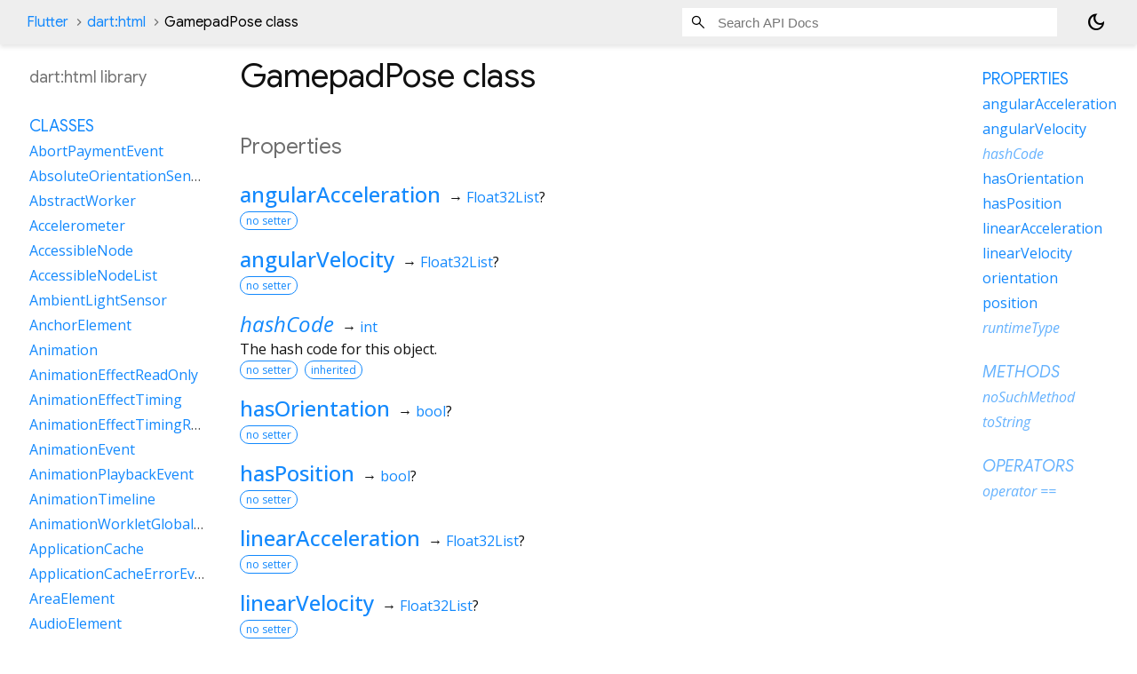

--- FILE ---
content_type: text/html; charset=utf-8
request_url: https://api.flutter.dev/flutter/dart-html/GamepadPose-class.html
body_size: 1990
content:
<!DOCTYPE html>
<html lang="en">
<head>
  <meta charset="utf-8">
  <meta http-equiv="X-UA-Compatible" content="IE=edge">
  <meta name="viewport" content="width=device-width, height=device-height, initial-scale=1, user-scalable=no">
  <meta name="description" content="API docs for the GamepadPose class from the dart:html library, for the Dart programming language.">
  <title>GamepadPose class - dart:html library - Dart API</title>

  <!-- required because all the links are pseudo-absolute -->
  <base href="../">

  
  <link rel="preconnect" href="https://fonts.gstatic.com">
  <link href="https://fonts.googleapis.com/css2?family=Roboto+Mono:ital,wght@0,300;0,400;0,500;0,700;1,400&display=swap" rel="stylesheet">
  <link href="https://fonts.googleapis.com/css2?family=Material+Symbols+Outlined:opsz,wght,FILL,GRAD@24,400,0,0" rel="stylesheet">
  
  <link rel="stylesheet" href="static-assets/github.css?v1">
  <link rel="stylesheet" href="static-assets/styles.css?v1">
  <link rel="icon" href="static-assets/favicon.png?v1">
  <!-- style overrides for dartdoc -->
<style>
@import 'https://fonts.googleapis.com/css?family=Roboto:500,400italic,300,400,100i';
@import 'https://fonts.googleapis.com/css?family=Google+Sans:500,400italic,300,400,100i';
@import 'https://fonts.googleapis.com/css?family=Open+Sans:500,400italic,300,400,100i';
@import 'https://fonts.googleapis.com/css?family=Material+Icons|Material+Icons+Outlined|Material+Icons+Sharp|Material+Icons+Round';
</style>

<link href="https://flutter.github.io/assets-for-api-docs/assets/cupertino/cupertino.css" rel="stylesheet" type="text/css">

<link href="../assets/overrides.css" rel="stylesheet" type="text/css">

<link href="https://fonts.googleapis.com/icon?family=Material+Icons|Material+Icons+Outlined|Material+Icons+Sharp|Material+Icons+Round" rel="stylesheet">
<style>
  /* Rule for sizing the icon. */
  .md-36 { font-size: 36px; }
</style>

<!-- Google Tag Manager -->
<script>(function(w,d,s,l,i){w[l]=w[l]||[];w[l].push({'gtm.start':
new Date().getTime(),event:'gtm.js'});var f=d.getElementsByTagName(s)[0],
j=d.createElement(s),dl=l!='dataLayer'?'&l='+l:'';j.async=true;j.src=
'https://www.googletagmanager.com/gtm.js?id='+i+dl;f.parentNode.insertBefore(j,f)
})(window,document,'script','dataLayer','GTM-ND4LWWZ');</script>
<!-- End Google Tag Manager -->
<!-- Cookie Banner -->
<link rel="stylesheet" href="https://www.gstatic.com/glue/cookienotificationbar/cookienotificationbar.min.css">
<!-- End Cookie Banner -->

<script async="" defer="" src="../assets/api_survey.js"></script>

<!-- Styles and scripting for handling custom code snippets -->
<link href="../assets/snippets.css" rel="stylesheet" type="text/css">
<script src="../assets/snippets.js"></script>

<link rel="search" type="application/opensearchdescription+xml" title="Flutter API" href="/opensearch.xml"/>

</head>

<body data-base-href="../" data-using-base-href="true" class="light-theme">
<div id="overlay-under-drawer"></div>
<header id="title">
  <span id="sidenav-left-toggle" class="material-symbols-outlined" role="button" tabindex="0">menu</span>
  <ol class="breadcrumbs gt-separated dark hidden-xs">
    <li><a href="index.html">Flutter</a></li>
    <li><a href="dart-html/">dart:html</a></li>
    <li class="self-crumb">GamepadPose class</li>
  </ol>
  <div class="self-name">GamepadPose</div>
  <form class="search navbar-right" role="search">
    <input type="text" id="search-box" autocomplete="off" disabled class="form-control typeahead" placeholder="Loading search...">
  </form>
  <button class="toggle" id="theme-button" title="Toggle between light and dark mode" aria-label="Light and dark mode toggle">
    <span id="dark-theme-button" class="material-symbols-outlined" aria-hidden="true">
      dark_mode
    </span>
    <span id="light-theme-button" class="material-symbols-outlined" aria-hidden="true">
      light_mode
    </span>
  </button>
</header>
<main>
<div
    id="dartdoc-main-content"
    class="main-content"
    data-above-sidebar="dart-html&#47;dart-html-library-sidebar.html"
    data-below-sidebar="dart-html&#47;GamepadPose-class-sidebar.html">
    <div>
<h1><span class="kind-class">GamepadPose</span> class 
 
</h1></div>

    



    
    
  <section
      class="summary offset-anchor"
      id="instance-properties">
    <h2>Properties</h2>
    <dl class="properties">
        <dt id="angularAcceleration" class="property">
  <span class="name"><a href="dart-html/GamepadPose/angularAcceleration.html">angularAcceleration</a></span>
  <span class="signature">&#8594; <a href="dart-typed_data/Float32List-class.html">Float32List</a>?</span>
  

</dt>
<dd>
  
  <div class="features"><span class="feature">no setter</span></div>

</dd>

        <dt id="angularVelocity" class="property">
  <span class="name"><a href="dart-html/GamepadPose/angularVelocity.html">angularVelocity</a></span>
  <span class="signature">&#8594; <a href="dart-typed_data/Float32List-class.html">Float32List</a>?</span>
  

</dt>
<dd>
  
  <div class="features"><span class="feature">no setter</span></div>

</dd>

        <dt id="hashCode" class="property inherited">
  <span class="name"><a href="dart-core/Object/hashCode.html">hashCode</a></span>
  <span class="signature">&#8594; <a href="dart-core/int-class.html">int</a></span>
  

</dt>
<dd class="inherited">
  The hash code for this object.
  <div class="features"><span class="feature">no setter</span><span class="feature">inherited</span></div>

</dd>

        <dt id="hasOrientation" class="property">
  <span class="name"><a href="dart-html/GamepadPose/hasOrientation.html">hasOrientation</a></span>
  <span class="signature">&#8594; <a href="dart-core/bool-class.html">bool</a>?</span>
  

</dt>
<dd>
  
  <div class="features"><span class="feature">no setter</span></div>

</dd>

        <dt id="hasPosition" class="property">
  <span class="name"><a href="dart-html/GamepadPose/hasPosition.html">hasPosition</a></span>
  <span class="signature">&#8594; <a href="dart-core/bool-class.html">bool</a>?</span>
  

</dt>
<dd>
  
  <div class="features"><span class="feature">no setter</span></div>

</dd>

        <dt id="linearAcceleration" class="property">
  <span class="name"><a href="dart-html/GamepadPose/linearAcceleration.html">linearAcceleration</a></span>
  <span class="signature">&#8594; <a href="dart-typed_data/Float32List-class.html">Float32List</a>?</span>
  

</dt>
<dd>
  
  <div class="features"><span class="feature">no setter</span></div>

</dd>

        <dt id="linearVelocity" class="property">
  <span class="name"><a href="dart-html/GamepadPose/linearVelocity.html">linearVelocity</a></span>
  <span class="signature">&#8594; <a href="dart-typed_data/Float32List-class.html">Float32List</a>?</span>
  

</dt>
<dd>
  
  <div class="features"><span class="feature">no setter</span></div>

</dd>

        <dt id="orientation" class="property">
  <span class="name"><a href="dart-html/GamepadPose/orientation.html">orientation</a></span>
  <span class="signature">&#8594; <a href="dart-typed_data/Float32List-class.html">Float32List</a>?</span>
  

</dt>
<dd>
  
  <div class="features"><span class="feature">no setter</span></div>

</dd>

        <dt id="position" class="property">
  <span class="name"><a href="dart-html/GamepadPose/position.html">position</a></span>
  <span class="signature">&#8594; <a href="dart-typed_data/Float32List-class.html">Float32List</a>?</span>
  

</dt>
<dd>
  
  <div class="features"><span class="feature">no setter</span></div>

</dd>

        <dt id="runtimeType" class="property inherited">
  <span class="name"><a href="dart-core/Object/runtimeType.html">runtimeType</a></span>
  <span class="signature">&#8594; <a href="dart-core/Type-class.html">Type</a></span>
  

</dt>
<dd class="inherited">
  A representation of the runtime type of the object.
  <div class="features"><span class="feature">no setter</span><span class="feature">inherited</span></div>

</dd>

    </dl>
  </section>

    
  <section
      class="summary offset-anchor inherited"
      id="instance-methods">
    <h2>Methods</h2>
    <dl class="callables">
        <dt id="noSuchMethod" class="callable inherited">
  <span class="name"><a href="dart-core/Object/noSuchMethod.html">noSuchMethod</a></span><span class="signature">(<wbr><span class="parameter" id="noSuchMethod-param-invocation"><span class="type-annotation"><a href="dart-core/Invocation-class.html">Invocation</a></span> <span class="parameter-name">invocation</span></span>)
    <span class="returntype parameter">&#8594; dynamic</span>
  </span>
  

</dt>
<dd class="inherited">
  Invoked when a nonexistent method or property is accessed.
  <div class="features"><span class="feature">inherited</span></div>

</dd>

        <dt id="toString" class="callable inherited">
  <span class="name"><a href="dart-core/Object/toString.html">toString</a></span><span class="signature">(<wbr>)
    <span class="returntype parameter">&#8594; <a href="dart-core/String-class.html">String</a></span>
  </span>
  

</dt>
<dd class="inherited">
  A string representation of this object.
  <div class="features"><span class="feature">inherited</span></div>

</dd>

    </dl>
  </section>
    
  <section
      class="summary offset-anchor inherited"
      id="operators">
    <h2>Operators</h2>
    <dl class="callables">
        <dt id="operator ==" class="callable inherited">
  <span class="name"><a href="dart-core/Object/operator_equals.html">operator ==</a></span><span class="signature">(<wbr><span class="parameter" id="==-param-other"><span class="type-annotation"><a href="dart-core/Object-class.html">Object</a></span> <span class="parameter-name">other</span></span>)
    <span class="returntype parameter">&#8594; <a href="dart-core/bool-class.html">bool</a></span>
  </span>
  

</dt>
<dd class="inherited">
  The equality operator.
  <div class="features"><span class="feature">inherited</span></div>

</dd>

    </dl>
  </section>
    
    
    

  </div> <!-- /.main-content -->
  <div id="dartdoc-sidebar-left" class="sidebar sidebar-offcanvas-left">
    <!-- The search input and breadcrumbs below are only responsively visible at low resolutions. -->
<header id="header-search-sidebar" class="hidden-l">
  <form class="search-sidebar" role="search">
    <input type="text" id="search-sidebar" autocomplete="off" disabled class="form-control typeahead" placeholder="Loading search...">
  </form>
</header>
<ol class="breadcrumbs gt-separated dark hidden-l" id="sidebar-nav">
    <li><a href="index.html">Flutter</a></li>
    <li><a href="dart-html/">dart:html</a></li>
    <li class="self-crumb">GamepadPose class</li>
</ol>

    <h5>dart:html library</h5>
    <div id="dartdoc-sidebar-left-content"></div>
  </div>
  <div id="dartdoc-sidebar-right" class="sidebar sidebar-offcanvas-right">
  </div><!--/.sidebar-offcanvas-->
</main>
<footer>
  <span class="no-break">
    Flutter
      0.0.0
  </span>
  <script src="footer.js"></script>
</footer>


<script src="static-assets/highlight.pack.js?v1"></script>
<script src="static-assets/docs.dart.js"></script>
<!-- Google Tag Manager (noscript) -->
<noscript><iframe src="https://www.googletagmanager.com/ns.html?id=GTM-ND4LWWZ"
height="0" width="0" style="display:none;visibility:hidden"></iframe></noscript>
<!-- End Google Tag Manager (noscript) -->
<!-- Cookie Banner -->
<div class="glue-footer"></div>
<button aria-hidden="true" class="glue-footer__link glue-cookie-notification-bar-control">Cookies management controls</button>
<script src="https://www.gstatic.com/glue/cookienotificationbar/cookienotificationbar.min.js" data-glue-cookie-notification-bar-category="2B"></script>
<!-- End Cookie Banner -->

</body>
</html>



--- FILE ---
content_type: text/html; charset=utf-8
request_url: https://api.flutter.dev/flutter/dart-html/dart-html-library-sidebar.html
body_size: 4757
content:
<ol>
      <li class="section-title"><a href="dart-html/#classes">Classes</a></li>
        <li><a href="dart-html/AbortPaymentEvent-class.html">AbortPaymentEvent</a></li>
        <li><a href="dart-html/AbsoluteOrientationSensor-class.html">AbsoluteOrientationSensor</a></li>
        <li><a href="dart-html/AbstractWorker-class.html">AbstractWorker</a></li>
        <li><a href="dart-html/Accelerometer-class.html">Accelerometer</a></li>
        <li><a href="dart-html/AccessibleNode-class.html">AccessibleNode</a></li>
        <li><a href="dart-html/AccessibleNodeList-class.html">AccessibleNodeList</a></li>
        <li><a href="dart-html/AmbientLightSensor-class.html">AmbientLightSensor</a></li>
        <li><a href="dart-html/AnchorElement-class.html">AnchorElement</a></li>
        <li><a href="dart-html/Animation-class.html">Animation</a></li>
        <li><a href="dart-html/AnimationEffectReadOnly-class.html">AnimationEffectReadOnly</a></li>
        <li><a href="dart-html/AnimationEffectTiming-class.html">AnimationEffectTiming</a></li>
        <li><a href="dart-html/AnimationEffectTimingReadOnly-class.html">AnimationEffectTimingReadOnly</a></li>
        <li><a href="dart-html/AnimationEvent-class.html">AnimationEvent</a></li>
        <li><a href="dart-html/AnimationPlaybackEvent-class.html">AnimationPlaybackEvent</a></li>
        <li><a href="dart-html/AnimationTimeline-class.html">AnimationTimeline</a></li>
        <li><a href="dart-html/AnimationWorkletGlobalScope-class.html">AnimationWorkletGlobalScope</a></li>
        <li><a href="dart-html/ApplicationCache-class.html">ApplicationCache</a></li>
        <li><a href="dart-html/ApplicationCacheErrorEvent-class.html">ApplicationCacheErrorEvent</a></li>
        <li><a href="dart-html/AreaElement-class.html">AreaElement</a></li>
        <li><a href="dart-html/AudioElement-class.html">AudioElement</a></li>
        <li><a href="dart-html/AuthenticatorAssertionResponse-class.html">AuthenticatorAssertionResponse</a></li>
        <li><a href="dart-html/AuthenticatorAttestationResponse-class.html">AuthenticatorAttestationResponse</a></li>
        <li><a href="dart-html/AuthenticatorResponse-class.html">AuthenticatorResponse</a></li>
        <li><a href="dart-html/BackgroundFetchClickEvent-class.html">BackgroundFetchClickEvent</a></li>
        <li><a href="dart-html/BackgroundFetchedEvent-class.html">BackgroundFetchedEvent</a></li>
        <li><a href="dart-html/BackgroundFetchEvent-class.html">BackgroundFetchEvent</a></li>
        <li><a href="dart-html/BackgroundFetchFailEvent-class.html">BackgroundFetchFailEvent</a></li>
        <li><a href="dart-html/BackgroundFetchFetch-class.html">BackgroundFetchFetch</a></li>
        <li><a href="dart-html/BackgroundFetchManager-class.html">BackgroundFetchManager</a></li>
        <li><a href="dart-html/BackgroundFetchRegistration-class.html">BackgroundFetchRegistration</a></li>
        <li><a href="dart-html/BackgroundFetchSettledFetch-class.html">BackgroundFetchSettledFetch</a></li>
        <li><a href="dart-html/BarcodeDetector-class.html">BarcodeDetector</a></li>
        <li><a class="deprecated" href="dart-html/BarProp-class.html">BarProp</a></li>
        <li><a href="dart-html/BaseElement-class.html">BaseElement</a></li>
        <li><a href="dart-html/BatteryManager-class.html">BatteryManager</a></li>
        <li><a href="dart-html/BeforeInstallPromptEvent-class.html">BeforeInstallPromptEvent</a></li>
        <li><a href="dart-html/BeforeUnloadEvent-class.html">BeforeUnloadEvent</a></li>
        <li><a href="dart-html/Blob-class.html">Blob</a></li>
        <li><a href="dart-html/BlobEvent-class.html">BlobEvent</a></li>
        <li><a href="dart-html/BluetoothRemoteGattDescriptor-class.html">BluetoothRemoteGattDescriptor</a></li>
        <li><a href="dart-html/Body-class.html">Body</a></li>
        <li><a href="dart-html/BodyElement-class.html">BodyElement</a></li>
        <li><a href="dart-html/BRElement-class.html">BRElement</a></li>
        <li><a href="dart-html/BroadcastChannel-class.html">BroadcastChannel</a></li>
        <li><a href="dart-html/BudgetState-class.html">BudgetState</a></li>
        <li><a href="dart-html/ButtonElement-class.html">ButtonElement</a></li>
        <li><a href="dart-html/ButtonInputElement-class.html">ButtonInputElement</a></li>
        <li><a href="dart-html/CacheStorage-class.html">CacheStorage</a></li>
        <li><a href="dart-html/CanMakePaymentEvent-class.html">CanMakePaymentEvent</a></li>
        <li><a href="dart-html/CanvasCaptureMediaStreamTrack-class.html">CanvasCaptureMediaStreamTrack</a></li>
        <li><a href="dart-html/CanvasElement-class.html">CanvasElement</a></li>
        <li><a href="dart-html/CanvasGradient-class.html">CanvasGradient</a></li>
        <li><a href="dart-html/CanvasImageSource-class.html">CanvasImageSource</a></li>
        <li><a href="dart-html/CanvasPattern-class.html">CanvasPattern</a></li>
        <li><a href="dart-html/CanvasRenderingContext-class.html">CanvasRenderingContext</a></li>
        <li><a href="dart-html/CanvasRenderingContext2D-class.html">CanvasRenderingContext2D</a></li>
        <li><a class="deprecated" href="dart-html/CDataSection-class.html">CDataSection</a></li>
        <li><a href="dart-html/CharacterData-class.html">CharacterData</a></li>
        <li><a href="dart-html/CheckboxInputElement-class.html">CheckboxInputElement</a></li>
        <li><a href="dart-html/ChildNode-class.html">ChildNode</a></li>
        <li><a href="dart-html/Client-class.html">Client</a></li>
        <li><a href="dart-html/Clients-class.html">Clients</a></li>
        <li><a href="dart-html/ClipboardEvent-class.html">ClipboardEvent</a></li>
        <li><a href="dart-html/CloseEvent-class.html">CloseEvent</a></li>
        <li><a href="dart-html/Comment-class.html">Comment</a></li>
        <li><a href="dart-html/CompositionEvent-class.html">CompositionEvent</a></li>
        <li><a href="dart-html/Console-class.html">Console</a></li>
        <li><a href="dart-html/ContentElement-class.html">ContentElement</a></li>
        <li><a href="dart-html/CookieStore-class.html">CookieStore</a></li>
        <li><a href="dart-html/Coordinates-class.html">Coordinates</a></li>
        <li><a href="dart-html/Credential-class.html">Credential</a></li>
        <li><a href="dart-html/CredentialsContainer-class.html">CredentialsContainer</a></li>
        <li><a href="dart-html/CredentialUserData-class.html">CredentialUserData</a></li>
        <li><a href="dart-html/Crypto-class.html">Crypto</a></li>
        <li><a href="dart-html/CryptoKey-class.html">CryptoKey</a></li>
        <li><a href="dart-html/Css-class.html">Css</a></li>
        <li><a href="dart-html/CssCharsetRule-class.html">CssCharsetRule</a></li>
        <li><a href="dart-html/CssClassSet-class.html">CssClassSet</a></li>
        <li><a href="dart-html/CssConditionRule-class.html">CssConditionRule</a></li>
        <li><a href="dart-html/CssFontFaceRule-class.html">CssFontFaceRule</a></li>
        <li><a href="dart-html/CssGroupingRule-class.html">CssGroupingRule</a></li>
        <li><a href="dart-html/CssImageValue-class.html">CssImageValue</a></li>
        <li><a href="dart-html/CssImportRule-class.html">CssImportRule</a></li>
        <li><a href="dart-html/CssKeyframeRule-class.html">CssKeyframeRule</a></li>
        <li><a href="dart-html/CssKeyframesRule-class.html">CssKeyframesRule</a></li>
        <li><a href="dart-html/CssKeywordValue-class.html">CssKeywordValue</a></li>
        <li><a href="dart-html/CssMatrixComponent-class.html">CssMatrixComponent</a></li>
        <li><a href="dart-html/CssMediaRule-class.html">CssMediaRule</a></li>
        <li><a href="dart-html/CssNamespaceRule-class.html">CssNamespaceRule</a></li>
        <li><a href="dart-html/CssNumericValue-class.html">CssNumericValue</a></li>
        <li><a href="dart-html/CssPageRule-class.html">CssPageRule</a></li>
        <li><a href="dart-html/CssPerspective-class.html">CssPerspective</a></li>
        <li><a href="dart-html/CssPositionValue-class.html">CssPositionValue</a></li>
        <li><a href="dart-html/CssRect-class.html">CssRect</a></li>
        <li><a href="dart-html/CssResourceValue-class.html">CssResourceValue</a></li>
        <li><a href="dart-html/CssRotation-class.html">CssRotation</a></li>
        <li><a href="dart-html/CssRule-class.html">CssRule</a></li>
        <li><a href="dart-html/CssScale-class.html">CssScale</a></li>
        <li><a href="dart-html/CssSkew-class.html">CssSkew</a></li>
        <li><a href="dart-html/CssStyleDeclaration-class.html">CssStyleDeclaration</a></li>
        <li><a href="dart-html/CssStyleDeclarationBase-class.html">CssStyleDeclarationBase</a></li>
        <li><a href="dart-html/CssStyleRule-class.html">CssStyleRule</a></li>
        <li><a href="dart-html/CssStyleSheet-class.html">CssStyleSheet</a></li>
        <li><a href="dart-html/CssStyleValue-class.html">CssStyleValue</a></li>
        <li><a href="dart-html/CssSupportsRule-class.html">CssSupportsRule</a></li>
        <li><a href="dart-html/CssTransformComponent-class.html">CssTransformComponent</a></li>
        <li><a href="dart-html/CssTransformValue-class.html">CssTransformValue</a></li>
        <li><a href="dart-html/CssTranslation-class.html">CssTranslation</a></li>
        <li><a href="dart-html/CssUnitValue-class.html">CssUnitValue</a></li>
        <li><a href="dart-html/CssUnparsedValue-class.html">CssUnparsedValue</a></li>
        <li><a href="dart-html/CssurlImageValue-class.html">CssurlImageValue</a></li>
        <li><a href="dart-html/CssVariableReferenceValue-class.html">CssVariableReferenceValue</a></li>
        <li><a href="dart-html/CssViewportRule-class.html">CssViewportRule</a></li>
        <li><a href="dart-html/CustomElementRegistry-class.html">CustomElementRegistry</a></li>
        <li><a href="dart-html/CustomEvent-class.html">CustomEvent</a></li>
        <li><a href="dart-html/CustomStream-class.html">CustomStream</a></li>
        <li><a href="dart-html/DataElement-class.html">DataElement</a></li>
        <li><a href="dart-html/DataListElement-class.html">DataListElement</a></li>
        <li><a href="dart-html/DataTransfer-class.html">DataTransfer</a></li>
        <li><a href="dart-html/DataTransferItem-class.html">DataTransferItem</a></li>
        <li><a href="dart-html/DataTransferItemList-class.html">DataTransferItemList</a></li>
        <li><a href="dart-html/DateInputElement-class.html">DateInputElement</a></li>
        <li><a href="dart-html/DedicatedWorkerGlobalScope-class.html">DedicatedWorkerGlobalScope</a></li>
        <li><a href="dart-html/DeprecatedStorageInfo-class.html">DeprecatedStorageInfo</a></li>
        <li><a href="dart-html/DeprecatedStorageQuota-class.html">DeprecatedStorageQuota</a></li>
        <li><a href="dart-html/DeprecationReport-class.html">DeprecationReport</a></li>
        <li><a href="dart-html/DetailsElement-class.html">DetailsElement</a></li>
        <li><a href="dart-html/DetectedBarcode-class.html">DetectedBarcode</a></li>
        <li><a href="dart-html/DetectedFace-class.html">DetectedFace</a></li>
        <li><a href="dart-html/DetectedText-class.html">DetectedText</a></li>
        <li><a href="dart-html/DeviceAcceleration-class.html">DeviceAcceleration</a></li>
        <li><a href="dart-html/DeviceMotionEvent-class.html">DeviceMotionEvent</a></li>
        <li><a href="dart-html/DeviceOrientationEvent-class.html">DeviceOrientationEvent</a></li>
        <li><a href="dart-html/DeviceRotationRate-class.html">DeviceRotationRate</a></li>
        <li><a href="dart-html/DialogElement-class.html">DialogElement</a></li>
        <li><a href="dart-html/Dimension-class.html">Dimension</a></li>
        <li><a href="dart-html/DirectoryEntry-class.html">DirectoryEntry</a></li>
        <li><a href="dart-html/DirectoryReader-class.html">DirectoryReader</a></li>
        <li><a href="dart-html/DivElement-class.html">DivElement</a></li>
        <li><a href="dart-html/DListElement-class.html">DListElement</a></li>
        <li><a href="dart-html/Document-class.html">Document</a></li>
        <li><a href="dart-html/DocumentFragment-class.html">DocumentFragment</a></li>
        <li><a href="dart-html/DocumentOrShadowRoot-class.html">DocumentOrShadowRoot</a></li>
        <li><a href="dart-html/DocumentTimeline-class.html">DocumentTimeline</a></li>
        <li><a href="dart-html/DomError-class.html">DomError</a></li>
        <li><a href="dart-html/DomException-class.html">DomException</a></li>
        <li><a href="dart-html/DomImplementation-class.html">DomImplementation</a></li>
        <li><a href="dart-html/DomIterator-class.html">DomIterator</a></li>
        <li><a href="dart-html/DomMatrix-class.html">DomMatrix</a></li>
        <li><a href="dart-html/DomMatrixReadOnly-class.html">DomMatrixReadOnly</a></li>
        <li><a href="dart-html/DomParser-class.html">DomParser</a></li>
        <li><a href="dart-html/DomPoint-class.html">DomPoint</a></li>
        <li><a href="dart-html/DomPointReadOnly-class.html">DomPointReadOnly</a></li>
        <li><a href="dart-html/DomQuad-class.html">DomQuad</a></li>
        <li><a href="dart-html/DomRectList-class.html">DomRectList</a></li>
        <li><a href="dart-html/DomRectReadOnly-class.html">DomRectReadOnly</a></li>
        <li><a href="dart-html/DomStringList-class.html">DomStringList</a></li>
        <li><a href="dart-html/DomStringMap-class.html">DomStringMap</a></li>
        <li><a href="dart-html/DomTokenList-class.html">DomTokenList</a></li>
        <li><a href="dart-html/Element-class.html">Element</a></li>
        <li><a href="dart-html/ElementEvents-class.html">ElementEvents</a></li>
        <li><a href="dart-html/ElementList-class.html">ElementList</a></li>
        <li><a href="dart-html/ElementStream-class.html">ElementStream</a></li>
        <li><a href="dart-html/ElementUpgrader-class.html">ElementUpgrader</a></li>
        <li><a href="dart-html/EmailInputElement-class.html">EmailInputElement</a></li>
        <li><a href="dart-html/EmbedElement-class.html">EmbedElement</a></li>
        <li><a href="dart-html/Entry-class.html">Entry</a></li>
        <li><a href="dart-html/ErrorEvent-class.html">ErrorEvent</a></li>
        <li><a href="dart-html/Event-class.html">Event</a></li>
        <li><a href="dart-html/Events-class.html">Events</a></li>
        <li><a href="dart-html/EventSource-class.html">EventSource</a></li>
        <li><a href="dart-html/EventStreamProvider-class.html">EventStreamProvider</a></li>
        <li><a href="dart-html/EventTarget-class.html">EventTarget</a></li>
        <li><a href="dart-html/ExtendableEvent-class.html">ExtendableEvent</a></li>
        <li><a href="dart-html/ExtendableMessageEvent-class.html">ExtendableMessageEvent</a></li>
        <li><a href="dart-html/External-class.html">External</a></li>
        <li><a href="dart-html/FaceDetector-class.html">FaceDetector</a></li>
        <li><a href="dart-html/FederatedCredential-class.html">FederatedCredential</a></li>
        <li><a href="dart-html/FetchEvent-class.html">FetchEvent</a></li>
        <li><a href="dart-html/FieldSetElement-class.html">FieldSetElement</a></li>
        <li><a href="dart-html/File-class.html">File</a></li>
        <li><a href="dart-html/FileEntry-class.html">FileEntry</a></li>
        <li><a href="dart-html/FileList-class.html">FileList</a></li>
        <li><a href="dart-html/FileReader-class.html">FileReader</a></li>
        <li><a href="dart-html/FileSystem-class.html">FileSystem</a></li>
        <li><a href="dart-html/FileUploadInputElement-class.html">FileUploadInputElement</a></li>
        <li><a href="dart-html/FileWriter-class.html">FileWriter</a></li>
        <li><a href="dart-html/FixedSizeListIterator-class.html">FixedSizeListIterator</a></li>
        <li><a href="dart-html/FocusEvent-class.html">FocusEvent</a></li>
        <li><a href="dart-html/FontFace-class.html">FontFace</a></li>
        <li><a href="dart-html/FontFaceSet-class.html">FontFaceSet</a></li>
        <li><a href="dart-html/FontFaceSetLoadEvent-class.html">FontFaceSetLoadEvent</a></li>
        <li><a href="dart-html/FontFaceSource-class.html">FontFaceSource</a></li>
        <li><a href="dart-html/ForeignFetchEvent-class.html">ForeignFetchEvent</a></li>
        <li><a href="dart-html/FormData-class.html">FormData</a></li>
        <li><a href="dart-html/FormElement-class.html">FormElement</a></li>
        <li><a href="dart-html/Gamepad-class.html">Gamepad</a></li>
        <li><a href="dart-html/GamepadButton-class.html">GamepadButton</a></li>
        <li><a href="dart-html/GamepadEvent-class.html">GamepadEvent</a></li>
        <li><a href="dart-html/GamepadPose-class.html">GamepadPose</a></li>
        <li><a href="dart-html/Geolocation-class.html">Geolocation</a></li>
        <li><a href="dart-html/Geoposition-class.html">Geoposition</a></li>
        <li><a href="dart-html/GlobalEventHandlers-class.html">GlobalEventHandlers</a></li>
        <li><a href="dart-html/Gyroscope-class.html">Gyroscope</a></li>
        <li><a href="dart-html/HashChangeEvent-class.html">HashChangeEvent</a></li>
        <li><a href="dart-html/HeadElement-class.html">HeadElement</a></li>
        <li><a href="dart-html/Headers-class.html">Headers</a></li>
        <li><a href="dart-html/HeadingElement-class.html">HeadingElement</a></li>
        <li><a href="dart-html/HiddenInputElement-class.html">HiddenInputElement</a></li>
        <li><a href="dart-html/History-class.html">History</a></li>
        <li><a href="dart-html/HistoryBase-class.html">HistoryBase</a></li>
        <li><a href="dart-html/HRElement-class.html">HRElement</a></li>
        <li><a href="dart-html/HtmlCollection-class.html">HtmlCollection</a></li>
        <li><a href="dart-html/HtmlDocument-class.html">HtmlDocument</a></li>
        <li><a href="dart-html/HtmlElement-class.html">HtmlElement</a></li>
        <li><a href="dart-html/HtmlFormControlsCollection-class.html">HtmlFormControlsCollection</a></li>
        <li><a href="dart-html/HtmlHtmlElement-class.html">HtmlHtmlElement</a></li>
        <li><a href="dart-html/HtmlHyperlinkElementUtils-class.html">HtmlHyperlinkElementUtils</a></li>
        <li><a href="dart-html/HtmlOptionsCollection-class.html">HtmlOptionsCollection</a></li>
        <li><a href="dart-html/HttpRequest-class.html">HttpRequest</a></li>
        <li><a href="dart-html/HttpRequestEventTarget-class.html">HttpRequestEventTarget</a></li>
        <li><a href="dart-html/HttpRequestUpload-class.html">HttpRequestUpload</a></li>
        <li><a href="dart-html/HttpStatus-class.html">HttpStatus</a></li>
        <li><a href="dart-html/IdleDeadline-class.html">IdleDeadline</a></li>
        <li><a href="dart-html/IFrameElement-class.html">IFrameElement</a></li>
        <li><a href="dart-html/ImageBitmap-class.html">ImageBitmap</a></li>
        <li><a href="dart-html/ImageBitmapRenderingContext-class.html">ImageBitmapRenderingContext</a></li>
        <li><a href="dart-html/ImageButtonInputElement-class.html">ImageButtonInputElement</a></li>
        <li><a href="dart-html/ImageCapture-class.html">ImageCapture</a></li>
        <li><a href="dart-html/ImageData-class.html">ImageData</a></li>
        <li><a href="dart-html/ImageElement-class.html">ImageElement</a></li>
        <li><a href="dart-html/ImmutableListMixin-class.html">ImmutableListMixin</a></li>
        <li><a href="dart-html/InputDeviceCapabilities-class.html">InputDeviceCapabilities</a></li>
        <li><a href="dart-html/InputElement-class.html">InputElement</a></li>
        <li><a href="dart-html/InputElementBase-class.html">InputElementBase</a></li>
        <li><a href="dart-html/InstallEvent-class.html">InstallEvent</a></li>
        <li><a href="dart-html/IntersectionObserver-class.html">IntersectionObserver</a></li>
        <li><a href="dart-html/IntersectionObserverEntry-class.html">IntersectionObserverEntry</a></li>
        <li><a href="dart-html/InterventionReport-class.html">InterventionReport</a></li>
        <li><a href="dart-html/KeyboardEvent-class.html">KeyboardEvent</a></li>
        <li><a href="dart-html/KeyboardEventStream-class.html">KeyboardEventStream</a></li>
        <li><a href="dart-html/KeyCode-class.html">KeyCode</a></li>
        <li><a href="dart-html/KeyEvent-class.html">KeyEvent</a></li>
        <li><a href="dart-html/KeyframeEffect-class.html">KeyframeEffect</a></li>
        <li><a href="dart-html/KeyframeEffectReadOnly-class.html">KeyframeEffectReadOnly</a></li>
        <li><a href="dart-html/KeyLocation-class.html">KeyLocation</a></li>
        <li><a href="dart-html/LabelElement-class.html">LabelElement</a></li>
        <li><a href="dart-html/LegendElement-class.html">LegendElement</a></li>
        <li><a href="dart-html/LIElement-class.html">LIElement</a></li>
        <li><a href="dart-html/LinearAccelerationSensor-class.html">LinearAccelerationSensor</a></li>
        <li><a href="dart-html/LinkElement-class.html">LinkElement</a></li>
        <li><a href="dart-html/LocalDateTimeInputElement-class.html">LocalDateTimeInputElement</a></li>
        <li><a href="dart-html/Location-class.html">Location</a></li>
        <li><a href="dart-html/LocationBase-class.html">LocationBase</a></li>
        <li><a href="dart-html/Magnetometer-class.html">Magnetometer</a></li>
        <li><a href="dart-html/MapElement-class.html">MapElement</a></li>
        <li><a href="dart-html/MathMLElement-class.html">MathMLElement</a></li>
        <li><a href="dart-html/MediaCapabilities-class.html">MediaCapabilities</a></li>
        <li><a href="dart-html/MediaCapabilitiesInfo-class.html">MediaCapabilitiesInfo</a></li>
        <li><a href="dart-html/MediaDeviceInfo-class.html">MediaDeviceInfo</a></li>
        <li><a href="dart-html/MediaDevices-class.html">MediaDevices</a></li>
        <li><a href="dart-html/MediaElement-class.html">MediaElement</a></li>
        <li><a href="dart-html/MediaEncryptedEvent-class.html">MediaEncryptedEvent</a></li>
        <li><a href="dart-html/MediaError-class.html">MediaError</a></li>
        <li><a href="dart-html/MediaKeyMessageEvent-class.html">MediaKeyMessageEvent</a></li>
        <li><a href="dart-html/MediaKeys-class.html">MediaKeys</a></li>
        <li><a href="dart-html/MediaKeySession-class.html">MediaKeySession</a></li>
        <li><a href="dart-html/MediaKeysPolicy-class.html">MediaKeysPolicy</a></li>
        <li><a href="dart-html/MediaKeyStatusMap-class.html">MediaKeyStatusMap</a></li>
        <li><a href="dart-html/MediaKeySystemAccess-class.html">MediaKeySystemAccess</a></li>
        <li><a href="dart-html/MediaList-class.html">MediaList</a></li>
        <li><a href="dart-html/MediaMetadata-class.html">MediaMetadata</a></li>
        <li><a href="dart-html/MediaQueryList-class.html">MediaQueryList</a></li>
        <li><a href="dart-html/MediaQueryListEvent-class.html">MediaQueryListEvent</a></li>
        <li><a href="dart-html/MediaRecorder-class.html">MediaRecorder</a></li>
        <li><a href="dart-html/MediaSession-class.html">MediaSession</a></li>
        <li><a href="dart-html/MediaSettingsRange-class.html">MediaSettingsRange</a></li>
        <li><a href="dart-html/MediaSource-class.html">MediaSource</a></li>
        <li><a href="dart-html/MediaStream-class.html">MediaStream</a></li>
        <li><a href="dart-html/MediaStreamEvent-class.html">MediaStreamEvent</a></li>
        <li><a href="dart-html/MediaStreamTrack-class.html">MediaStreamTrack</a></li>
        <li><a href="dart-html/MediaStreamTrackEvent-class.html">MediaStreamTrackEvent</a></li>
        <li><a href="dart-html/MemoryInfo-class.html">MemoryInfo</a></li>
        <li><a href="dart-html/MenuElement-class.html">MenuElement</a></li>
        <li><a href="dart-html/MessageChannel-class.html">MessageChannel</a></li>
        <li><a href="dart-html/MessageEvent-class.html">MessageEvent</a></li>
        <li><a href="dart-html/MessagePort-class.html">MessagePort</a></li>
        <li><a href="dart-html/Metadata-class.html">Metadata</a></li>
        <li><a href="dart-html/MetaElement-class.html">MetaElement</a></li>
        <li><a href="dart-html/MeterElement-class.html">MeterElement</a></li>
        <li><a href="dart-html/MidiAccess-class.html">MidiAccess</a></li>
        <li><a href="dart-html/MidiConnectionEvent-class.html">MidiConnectionEvent</a></li>
        <li><a href="dart-html/MidiInput-class.html">MidiInput</a></li>
        <li><a href="dart-html/MidiInputMap-class.html">MidiInputMap</a></li>
        <li><a href="dart-html/MidiMessageEvent-class.html">MidiMessageEvent</a></li>
        <li><a href="dart-html/MidiOutput-class.html">MidiOutput</a></li>
        <li><a href="dart-html/MidiOutputMap-class.html">MidiOutputMap</a></li>
        <li><a href="dart-html/MidiPort-class.html">MidiPort</a></li>
        <li><a href="dart-html/MimeType-class.html">MimeType</a></li>
        <li><a href="dart-html/MimeTypeArray-class.html">MimeTypeArray</a></li>
        <li><a href="dart-html/ModElement-class.html">ModElement</a></li>
        <li><a href="dart-html/MonthInputElement-class.html">MonthInputElement</a></li>
        <li><a href="dart-html/MouseEvent-class.html">MouseEvent</a></li>
        <li><a class="deprecated" href="dart-html/MutationEvent-class.html">MutationEvent</a></li>
        <li><a href="dart-html/MutationObserver-class.html">MutationObserver</a></li>
        <li><a href="dart-html/MutationRecord-class.html">MutationRecord</a></li>
        <li><a href="dart-html/NavigationPreloadManager-class.html">NavigationPreloadManager</a></li>
        <li><a href="dart-html/Navigator-class.html">Navigator</a></li>
        <li><a href="dart-html/NavigatorAutomationInformation-class.html">NavigatorAutomationInformation</a></li>
        <li><a href="dart-html/NavigatorConcurrentHardware-class.html">NavigatorConcurrentHardware</a></li>
        <li><a href="dart-html/NavigatorCookies-class.html">NavigatorCookies</a></li>
        <li><a href="dart-html/NavigatorID-class.html">NavigatorID</a></li>
        <li><a href="dart-html/NavigatorLanguage-class.html">NavigatorLanguage</a></li>
        <li><a href="dart-html/NavigatorOnLine-class.html">NavigatorOnLine</a></li>
        <li><a href="dart-html/NavigatorUserMediaError-class.html">NavigatorUserMediaError</a></li>
        <li><a href="dart-html/NetworkInformation-class.html">NetworkInformation</a></li>
        <li><a href="dart-html/Node-class.html">Node</a></li>
        <li><a href="dart-html/NodeFilter-class.html">NodeFilter</a></li>
        <li><a href="dart-html/NodeIterator-class.html">NodeIterator</a></li>
        <li><a href="dart-html/NodeList-class.html">NodeList</a></li>
        <li><a href="dart-html/NodeTreeSanitizer-class.html">NodeTreeSanitizer</a></li>
        <li><a href="dart-html/NodeValidator-class.html">NodeValidator</a></li>
        <li><a href="dart-html/NodeValidatorBuilder-class.html">NodeValidatorBuilder</a></li>
        <li><a href="dart-html/NoncedElement-class.html">NoncedElement</a></li>
        <li><a href="dart-html/NonDocumentTypeChildNode-class.html">NonDocumentTypeChildNode</a></li>
        <li><a href="dart-html/NonElementParentNode-class.html">NonElementParentNode</a></li>
        <li><a href="dart-html/Notification-class.html">Notification</a></li>
        <li><a href="dart-html/NotificationEvent-class.html">NotificationEvent</a></li>
        <li><a href="dart-html/NumberInputElement-class.html">NumberInputElement</a></li>
        <li><a href="dart-html/ObjectElement-class.html">ObjectElement</a></li>
        <li><a href="dart-html/OffscreenCanvas-class.html">OffscreenCanvas</a></li>
        <li><a href="dart-html/OffscreenCanvasRenderingContext2D-class.html">OffscreenCanvasRenderingContext2D</a></li>
        <li><a href="dart-html/OListElement-class.html">OListElement</a></li>
        <li><a href="dart-html/OptGroupElement-class.html">OptGroupElement</a></li>
        <li><a href="dart-html/OptionElement-class.html">OptionElement</a></li>
        <li><a href="dart-html/OrientationSensor-class.html">OrientationSensor</a></li>
        <li><a href="dart-html/OutputElement-class.html">OutputElement</a></li>
        <li><a href="dart-html/OverconstrainedError-class.html">OverconstrainedError</a></li>
        <li><a href="dart-html/PageTransitionEvent-class.html">PageTransitionEvent</a></li>
        <li><a href="dart-html/PaintRenderingContext2D-class.html">PaintRenderingContext2D</a></li>
        <li><a href="dart-html/PaintSize-class.html">PaintSize</a></li>
        <li><a href="dart-html/PaintWorkletGlobalScope-class.html">PaintWorkletGlobalScope</a></li>
        <li><a href="dart-html/ParagraphElement-class.html">ParagraphElement</a></li>
        <li><a href="dart-html/ParamElement-class.html">ParamElement</a></li>
        <li><a href="dart-html/ParentNode-class.html">ParentNode</a></li>
        <li><a href="dart-html/PasswordCredential-class.html">PasswordCredential</a></li>
        <li><a href="dart-html/PasswordInputElement-class.html">PasswordInputElement</a></li>
        <li><a href="dart-html/Path2D-class.html">Path2D</a></li>
        <li><a href="dart-html/PaymentAddress-class.html">PaymentAddress</a></li>
        <li><a href="dart-html/PaymentInstruments-class.html">PaymentInstruments</a></li>
        <li><a href="dart-html/PaymentManager-class.html">PaymentManager</a></li>
        <li><a href="dart-html/PaymentRequest-class.html">PaymentRequest</a></li>
        <li><a href="dart-html/PaymentRequestEvent-class.html">PaymentRequestEvent</a></li>
        <li><a href="dart-html/PaymentRequestUpdateEvent-class.html">PaymentRequestUpdateEvent</a></li>
        <li><a href="dart-html/PaymentResponse-class.html">PaymentResponse</a></li>
        <li><a href="dart-html/Performance-class.html">Performance</a></li>
        <li><a href="dart-html/PerformanceEntry-class.html">PerformanceEntry</a></li>
        <li><a href="dart-html/PerformanceLongTaskTiming-class.html">PerformanceLongTaskTiming</a></li>
        <li><a href="dart-html/PerformanceMark-class.html">PerformanceMark</a></li>
        <li><a href="dart-html/PerformanceMeasure-class.html">PerformanceMeasure</a></li>
        <li><a href="dart-html/PerformanceNavigation-class.html">PerformanceNavigation</a></li>
        <li><a href="dart-html/PerformanceNavigationTiming-class.html">PerformanceNavigationTiming</a></li>
        <li><a href="dart-html/PerformanceObserver-class.html">PerformanceObserver</a></li>
        <li><a href="dart-html/PerformanceObserverEntryList-class.html">PerformanceObserverEntryList</a></li>
        <li><a href="dart-html/PerformancePaintTiming-class.html">PerformancePaintTiming</a></li>
        <li><a href="dart-html/PerformanceResourceTiming-class.html">PerformanceResourceTiming</a></li>
        <li><a href="dart-html/PerformanceServerTiming-class.html">PerformanceServerTiming</a></li>
        <li><a href="dart-html/PerformanceTiming-class.html">PerformanceTiming</a></li>
        <li><a href="dart-html/Permissions-class.html">Permissions</a></li>
        <li><a href="dart-html/PermissionStatus-class.html">PermissionStatus</a></li>
        <li><a href="dart-html/PhotoCapabilities-class.html">PhotoCapabilities</a></li>
        <li><a href="dart-html/PictureElement-class.html">PictureElement</a></li>
        <li><a href="dart-html/Platform-class.html">Platform</a></li>
        <li><a href="dart-html/Plugin-class.html">Plugin</a></li>
        <li><a href="dart-html/PluginArray-class.html">PluginArray</a></li>
        <li><a href="dart-math/Point-class.html">Point</a></li>
        <li><a href="dart-html/PointerEvent-class.html">PointerEvent</a></li>
        <li><a href="dart-html/PopStateEvent-class.html">PopStateEvent</a></li>
        <li><a href="dart-html/PositionError-class.html">PositionError</a></li>
        <li><a href="dart-html/PreElement-class.html">PreElement</a></li>
        <li><a href="dart-html/Presentation-class.html">Presentation</a></li>
        <li><a href="dart-html/PresentationAvailability-class.html">PresentationAvailability</a></li>
        <li><a href="dart-html/PresentationConnection-class.html">PresentationConnection</a></li>
        <li><a href="dart-html/PresentationConnectionAvailableEvent-class.html">PresentationConnectionAvailableEvent</a></li>
        <li><a href="dart-html/PresentationConnectionCloseEvent-class.html">PresentationConnectionCloseEvent</a></li>
        <li><a href="dart-html/PresentationConnectionList-class.html">PresentationConnectionList</a></li>
        <li><a href="dart-html/PresentationReceiver-class.html">PresentationReceiver</a></li>
        <li><a href="dart-html/PresentationRequest-class.html">PresentationRequest</a></li>
        <li><a href="dart-html/ProcessingInstruction-class.html">ProcessingInstruction</a></li>
        <li><a href="dart-html/ProgressElement-class.html">ProgressElement</a></li>
        <li><a href="dart-html/ProgressEvent-class.html">ProgressEvent</a></li>
        <li><a href="dart-html/PromiseRejectionEvent-class.html">PromiseRejectionEvent</a></li>
        <li><a href="dart-html/PublicKeyCredential-class.html">PublicKeyCredential</a></li>
        <li><a href="dart-html/PushEvent-class.html">PushEvent</a></li>
        <li><a href="dart-html/PushManager-class.html">PushManager</a></li>
        <li><a href="dart-html/PushMessageData-class.html">PushMessageData</a></li>
        <li><a href="dart-html/PushSubscription-class.html">PushSubscription</a></li>
        <li><a href="dart-html/PushSubscriptionOptions-class.html">PushSubscriptionOptions</a></li>
        <li><a href="dart-html/QuoteElement-class.html">QuoteElement</a></li>
        <li><a href="dart-html/RadioButtonInputElement-class.html">RadioButtonInputElement</a></li>
        <li><a href="dart-html/Range-class.html">Range</a></li>
        <li><a href="dart-html/RangeInputElement-class.html">RangeInputElement</a></li>
        <li><a href="dart-html/RangeInputElementBase-class.html">RangeInputElementBase</a></li>
        <li><a href="dart-html/ReadyState-class.html">ReadyState</a></li>
        <li><a href="dart-math/Rectangle-class.html">Rectangle</a></li>
        <li><a href="dart-html/RelatedApplication-class.html">RelatedApplication</a></li>
        <li><a href="dart-html/RelativeOrientationSensor-class.html">RelativeOrientationSensor</a></li>
        <li><a href="dart-html/RemotePlayback-class.html">RemotePlayback</a></li>
        <li><a href="dart-html/ReportBody-class.html">ReportBody</a></li>
        <li><a href="dart-html/ReportingObserver-class.html">ReportingObserver</a></li>
        <li><a href="dart-html/ResetButtonInputElement-class.html">ResetButtonInputElement</a></li>
        <li><a href="dart-html/ResizeObserver-class.html">ResizeObserver</a></li>
        <li><a href="dart-html/ResizeObserverEntry-class.html">ResizeObserverEntry</a></li>
        <li><a href="dart-html/RtcCertificate-class.html">RtcCertificate</a></li>
        <li><a href="dart-html/RtcDataChannel-class.html">RtcDataChannel</a></li>
        <li><a href="dart-html/RtcDataChannelEvent-class.html">RtcDataChannelEvent</a></li>
        <li><a href="dart-html/RtcDtmfSender-class.html">RtcDtmfSender</a></li>
        <li><a href="dart-html/RtcDtmfToneChangeEvent-class.html">RtcDtmfToneChangeEvent</a></li>
        <li><a href="dart-html/RtcIceCandidate-class.html">RtcIceCandidate</a></li>
        <li><a href="dart-html/RtcLegacyStatsReport-class.html">RtcLegacyStatsReport</a></li>
        <li><a href="dart-html/RtcPeerConnection-class.html">RtcPeerConnection</a></li>
        <li><a href="dart-html/RtcPeerConnectionIceEvent-class.html">RtcPeerConnectionIceEvent</a></li>
        <li><a href="dart-html/RtcRtpContributingSource-class.html">RtcRtpContributingSource</a></li>
        <li><a href="dart-html/RtcRtpReceiver-class.html">RtcRtpReceiver</a></li>
        <li><a href="dart-html/RtcRtpSender-class.html">RtcRtpSender</a></li>
        <li><a href="dart-html/RtcSessionDescription-class.html">RtcSessionDescription</a></li>
        <li><a href="dart-html/RtcStatsReport-class.html">RtcStatsReport</a></li>
        <li><a href="dart-html/RtcStatsResponse-class.html">RtcStatsResponse</a></li>
        <li><a href="dart-html/RtcTrackEvent-class.html">RtcTrackEvent</a></li>
        <li><a href="dart-html/Screen-class.html">Screen</a></li>
        <li><a href="dart-html/ScreenOrientation-class.html">ScreenOrientation</a></li>
        <li><a href="dart-html/ScriptElement-class.html">ScriptElement</a></li>
        <li><a href="dart-html/ScrollAlignment-class.html">ScrollAlignment</a></li>
        <li><a href="dart-html/ScrollState-class.html">ScrollState</a></li>
        <li><a href="dart-html/ScrollTimeline-class.html">ScrollTimeline</a></li>
        <li><a href="dart-html/SearchInputElement-class.html">SearchInputElement</a></li>
        <li><a href="dart-html/SecurityPolicyViolationEvent-class.html">SecurityPolicyViolationEvent</a></li>
        <li><a href="dart-html/SelectElement-class.html">SelectElement</a></li>
        <li><a href="dart-html/Selection-class.html">Selection</a></li>
        <li><a href="dart-html/Sensor-class.html">Sensor</a></li>
        <li><a href="dart-html/SensorErrorEvent-class.html">SensorErrorEvent</a></li>
        <li><a href="dart-html/ServiceWorker-class.html">ServiceWorker</a></li>
        <li><a href="dart-html/ServiceWorkerContainer-class.html">ServiceWorkerContainer</a></li>
        <li><a href="dart-html/ServiceWorkerGlobalScope-class.html">ServiceWorkerGlobalScope</a></li>
        <li><a href="dart-html/ServiceWorkerRegistration-class.html">ServiceWorkerRegistration</a></li>
        <li><a href="dart-html/ShadowElement-class.html">ShadowElement</a></li>
        <li><a href="dart-html/ShadowRoot-class.html">ShadowRoot</a></li>
        <li><a href="dart-html/SharedWorker-class.html">SharedWorker</a></li>
        <li><a href="dart-html/SharedWorkerGlobalScope-class.html">SharedWorkerGlobalScope</a></li>
        <li><a href="dart-html/SlotElement-class.html">SlotElement</a></li>
        <li><a href="dart-html/SourceBuffer-class.html">SourceBuffer</a></li>
        <li><a href="dart-html/SourceBufferList-class.html">SourceBufferList</a></li>
        <li><a href="dart-html/SourceElement-class.html">SourceElement</a></li>
        <li><a href="dart-html/SpanElement-class.html">SpanElement</a></li>
        <li><a href="dart-html/SpeechGrammar-class.html">SpeechGrammar</a></li>
        <li><a href="dart-html/SpeechGrammarList-class.html">SpeechGrammarList</a></li>
        <li><a href="dart-html/SpeechRecognition-class.html">SpeechRecognition</a></li>
        <li><a href="dart-html/SpeechRecognitionAlternative-class.html">SpeechRecognitionAlternative</a></li>
        <li><a href="dart-html/SpeechRecognitionError-class.html">SpeechRecognitionError</a></li>
        <li><a href="dart-html/SpeechRecognitionEvent-class.html">SpeechRecognitionEvent</a></li>
        <li><a href="dart-html/SpeechRecognitionResult-class.html">SpeechRecognitionResult</a></li>
        <li><a href="dart-html/SpeechSynthesis-class.html">SpeechSynthesis</a></li>
        <li><a href="dart-html/SpeechSynthesisEvent-class.html">SpeechSynthesisEvent</a></li>
        <li><a href="dart-html/SpeechSynthesisUtterance-class.html">SpeechSynthesisUtterance</a></li>
        <li><a href="dart-html/SpeechSynthesisVoice-class.html">SpeechSynthesisVoice</a></li>
        <li><a href="dart-html/StaticRange-class.html">StaticRange</a></li>
        <li><a href="dart-html/Storage-class.html">Storage</a></li>
        <li><a href="dart-html/StorageEvent-class.html">StorageEvent</a></li>
        <li><a href="dart-html/StorageManager-class.html">StorageManager</a></li>
        <li><a href="dart-html/StyleElement-class.html">StyleElement</a></li>
        <li><a href="dart-html/StyleMedia-class.html">StyleMedia</a></li>
        <li><a href="dart-html/StylePropertyMap-class.html">StylePropertyMap</a></li>
        <li><a href="dart-html/StylePropertyMapReadonly-class.html">StylePropertyMapReadonly</a></li>
        <li><a href="dart-html/StyleSheet-class.html">StyleSheet</a></li>
        <li><a href="dart-html/SubmitButtonInputElement-class.html">SubmitButtonInputElement</a></li>
        <li><a href="dart-html/SyncEvent-class.html">SyncEvent</a></li>
        <li><a href="dart-html/SyncManager-class.html">SyncManager</a></li>
        <li><a href="dart-html/TableCaptionElement-class.html">TableCaptionElement</a></li>
        <li><a href="dart-html/TableCellElement-class.html">TableCellElement</a></li>
        <li><a href="dart-html/TableColElement-class.html">TableColElement</a></li>
        <li><a href="dart-html/TableElement-class.html">TableElement</a></li>
        <li><a href="dart-html/TableRowElement-class.html">TableRowElement</a></li>
        <li><a href="dart-html/TableSectionElement-class.html">TableSectionElement</a></li>
        <li><a href="dart-html/TaskAttributionTiming-class.html">TaskAttributionTiming</a></li>
        <li><a href="dart-html/TelephoneInputElement-class.html">TelephoneInputElement</a></li>
        <li><a href="dart-html/TemplateElement-class.html">TemplateElement</a></li>
        <li><a href="dart-html/Text-class.html">Text</a></li>
        <li><a href="dart-html/TextAreaElement-class.html">TextAreaElement</a></li>
        <li><a href="dart-html/TextDetector-class.html">TextDetector</a></li>
        <li><a href="dart-html/TextEvent-class.html">TextEvent</a></li>
        <li><a href="dart-html/TextInputElement-class.html">TextInputElement</a></li>
        <li><a href="dart-html/TextInputElementBase-class.html">TextInputElementBase</a></li>
        <li><a href="dart-html/TextMetrics-class.html">TextMetrics</a></li>
        <li><a href="dart-html/TextTrack-class.html">TextTrack</a></li>
        <li><a href="dart-html/TextTrackCue-class.html">TextTrackCue</a></li>
        <li><a href="dart-html/TextTrackCueList-class.html">TextTrackCueList</a></li>
        <li><a href="dart-html/TextTrackList-class.html">TextTrackList</a></li>
        <li><a href="dart-html/TimeElement-class.html">TimeElement</a></li>
        <li><a href="dart-html/TimeInputElement-class.html">TimeInputElement</a></li>
        <li><a href="dart-html/TimeRanges-class.html">TimeRanges</a></li>
        <li><a href="dart-html/TitleElement-class.html">TitleElement</a></li>
        <li><a href="dart-html/Touch-class.html">Touch</a></li>
        <li><a href="dart-html/TouchEvent-class.html">TouchEvent</a></li>
        <li><a href="dart-html/TouchList-class.html">TouchList</a></li>
        <li><a href="dart-html/TrackDefault-class.html">TrackDefault</a></li>
        <li><a href="dart-html/TrackDefaultList-class.html">TrackDefaultList</a></li>
        <li><a href="dart-html/TrackElement-class.html">TrackElement</a></li>
        <li><a href="dart-html/TrackEvent-class.html">TrackEvent</a></li>
        <li><a href="dart-html/TransitionEvent-class.html">TransitionEvent</a></li>
        <li><a href="dart-html/TreeWalker-class.html">TreeWalker</a></li>
        <li><a href="dart-html/TrustedHtml-class.html">TrustedHtml</a></li>
        <li><a href="dart-html/TrustedScriptUrl-class.html">TrustedScriptUrl</a></li>
        <li><a href="dart-html/TrustedUrl-class.html">TrustedUrl</a></li>
        <li><a href="dart-html/UIEvent-class.html">UIEvent</a></li>
        <li><a href="dart-html/UListElement-class.html">UListElement</a></li>
        <li><a href="dart-html/UnderlyingSourceBase-class.html">UnderlyingSourceBase</a></li>
        <li><a href="dart-html/UnknownElement-class.html">UnknownElement</a></li>
        <li><a href="dart-html/UriPolicy-class.html">UriPolicy</a></li>
        <li><a href="dart-html/Url-class.html">Url</a></li>
        <li><a href="dart-html/UrlInputElement-class.html">UrlInputElement</a></li>
        <li><a href="dart-html/UrlSearchParams-class.html">UrlSearchParams</a></li>
        <li><a href="dart-html/UrlUtilsReadOnly-class.html">UrlUtilsReadOnly</a></li>
        <li><a href="dart-html/ValidityState-class.html">ValidityState</a></li>
        <li><a href="dart-html/VideoElement-class.html">VideoElement</a></li>
        <li><a href="dart-html/VideoPlaybackQuality-class.html">VideoPlaybackQuality</a></li>
        <li><a href="dart-html/VideoTrack-class.html">VideoTrack</a></li>
        <li><a href="dart-html/VideoTrackList-class.html">VideoTrackList</a></li>
        <li><a href="dart-html/VisualViewport-class.html">VisualViewport</a></li>
        <li><a href="dart-html/VR-class.html">VR</a></li>
        <li><a href="dart-html/VRCoordinateSystem-class.html">VRCoordinateSystem</a></li>
        <li><a href="dart-html/VRDevice-class.html">VRDevice</a></li>
        <li><a href="dart-html/VRDeviceEvent-class.html">VRDeviceEvent</a></li>
        <li><a href="dart-html/VRDisplay-class.html">VRDisplay</a></li>
        <li><a href="dart-html/VRDisplayCapabilities-class.html">VRDisplayCapabilities</a></li>
        <li><a href="dart-html/VRDisplayEvent-class.html">VRDisplayEvent</a></li>
        <li><a href="dart-html/VREyeParameters-class.html">VREyeParameters</a></li>
        <li><a href="dart-html/VRFrameData-class.html">VRFrameData</a></li>
        <li><a href="dart-html/VRFrameOfReference-class.html">VRFrameOfReference</a></li>
        <li><a href="dart-html/VRPose-class.html">VRPose</a></li>
        <li><a href="dart-html/VRSession-class.html">VRSession</a></li>
        <li><a href="dart-html/VRSessionEvent-class.html">VRSessionEvent</a></li>
        <li><a href="dart-html/VRStageBounds-class.html">VRStageBounds</a></li>
        <li><a href="dart-html/VRStageBoundsPoint-class.html">VRStageBoundsPoint</a></li>
        <li><a href="dart-html/VRStageParameters-class.html">VRStageParameters</a></li>
        <li><a href="dart-html/VttCue-class.html">VttCue</a></li>
        <li><a href="dart-html/VttRegion-class.html">VttRegion</a></li>
        <li><a href="dart-html/WebSocket-class.html">WebSocket</a></li>
        <li><a href="dart-html/WeekInputElement-class.html">WeekInputElement</a></li>
        <li><a href="dart-html/WheelEvent-class.html">WheelEvent</a></li>
        <li><a href="dart-html/Window-class.html">Window</a></li>
        <li><a href="dart-html/WindowBase-class.html">WindowBase</a></li>
        <li><a href="dart-html/WindowBase64-class.html">WindowBase64</a></li>
        <li><a href="dart-html/WindowClient-class.html">WindowClient</a></li>
        <li><a href="dart-html/WindowEventHandlers-class.html">WindowEventHandlers</a></li>
        <li><a href="dart-html/Worker-class.html">Worker</a></li>
        <li><a href="dart-html/WorkerGlobalScope-class.html">WorkerGlobalScope</a></li>
        <li><a href="dart-html/WorkerPerformance-class.html">WorkerPerformance</a></li>
        <li><a href="dart-html/WorkletAnimation-class.html">WorkletAnimation</a></li>
        <li><a href="dart-html/WorkletGlobalScope-class.html">WorkletGlobalScope</a></li>
        <li><a href="dart-html/XmlDocument-class.html">XmlDocument</a></li>
        <li><a class="deprecated" href="dart-html/XmlSerializer-class.html">XmlSerializer</a></li>
        <li><a href="dart-html/XPathEvaluator-class.html">XPathEvaluator</a></li>
        <li><a href="dart-html/XPathExpression-class.html">XPathExpression</a></li>
        <li><a href="dart-html/XPathNSResolver-class.html">XPathNSResolver</a></li>
        <li><a href="dart-html/XPathResult-class.html">XPathResult</a></li>
        <li><a class="deprecated" href="dart-html/XsltProcessor-class.html">XsltProcessor</a></li>





      <li class="section-title"><a href="dart-html/#properties">Properties</a></li>
        <li><a href="dart-html/document.html">document</a></li>
        <li><a href="dart-html/window.html">window</a></li>

      <li class="section-title"><a href="dart-html/#functions">Functions</a></li>
        <li><a href="dart-html/promiseToFutureAsMap.html">promiseToFutureAsMap</a></li>
        <li><a href="dart-html/querySelector.html">querySelector</a></li>
        <li><a href="dart-html/querySelectorAll.html">querySelectorAll</a></li>

      <li class="section-title"><a href="dart-html/#typedefs">Typedefs</a></li>
        <li><a href="dart-html/BlobCallback.html">BlobCallback</a></li>
        <li><a class="deprecated" href="dart-html/CustomElementConstructor.html">CustomElementConstructor</a></li>
        <li><a href="dart-html/DecodeErrorCallback.html">DecodeErrorCallback</a></li>
        <li><a href="dart-html/DecodeSuccessCallback.html">DecodeSuccessCallback</a></li>
        <li><a href="dart-html/EventListener.html">EventListener</a></li>
        <li><a href="dart-html/FontFaceSetForEachCallback.html">FontFaceSetForEachCallback</a></li>
        <li><a href="dart-html/FrameRequestCallback.html">FrameRequestCallback</a></li>
        <li><a href="dart-html/FunctionStringCallback.html">FunctionStringCallback</a></li>
        <li><a href="dart-html/IdleRequestCallback.html">IdleRequestCallback</a></li>
        <li><a href="dart-html/IntersectionObserverCallback.html">IntersectionObserverCallback</a></li>
        <li><a href="dart-html/MediaSessionActionHandler.html">MediaSessionActionHandler</a></li>
        <li><a href="dart-html/MessageCallback.html">MessageCallback</a></li>
        <li><a href="dart-html/MetadataCallback.html">MetadataCallback</a></li>
        <li><a href="dart-html/MojoWatchCallback.html">MojoWatchCallback</a></li>
        <li><a href="dart-html/MutationCallback.html">MutationCallback</a></li>
        <li><a href="dart-html/PerformanceObserverCallback.html">PerformanceObserverCallback</a></li>
        <li><a href="dart-html/RemotePlaybackAvailabilityCallback.html">RemotePlaybackAvailabilityCallback</a></li>
        <li><a href="dart-html/ReportingObserverCallback.html">ReportingObserverCallback</a></li>
        <li><a href="dart-html/RequestAnimationFrameCallback.html">RequestAnimationFrameCallback</a></li>
        <li><a href="dart-html/ResizeObserverCallback.html">ResizeObserverCallback</a></li>
        <li><a href="dart-html/RtcPeerConnectionErrorCallback.html">RtcPeerConnectionErrorCallback</a></li>
        <li><a href="dart-html/RtcStatsCallback.html">RtcStatsCallback</a></li>
        <li><a href="dart-html/ScrollStateCallback.html">ScrollStateCallback</a></li>
        <li><a href="dart-html/StorageErrorCallback.html">StorageErrorCallback</a></li>
        <li><a href="dart-html/StorageQuotaCallback.html">StorageQuotaCallback</a></li>
        <li><a href="dart-html/StorageUsageCallback.html">StorageUsageCallback</a></li>
        <li><a href="dart-html/TimeoutHandler.html">TimeoutHandler</a></li>
        <li><a href="dart-html/VoidCallback.html">VoidCallback</a></li>

      <li class="section-title"><a href="dart-html/#exceptions">Exceptions</a></li>
        <li><a href="dart-html/NullWindowException-class.html">NullWindowException</a></li>

</ol>


--- FILE ---
content_type: text/html; charset=utf-8
request_url: https://api.flutter.dev/flutter/dart-html/GamepadPose-class-sidebar.html
body_size: -185
content:
<ol>



    
        <li class="section-title">
          <a href="dart-html/GamepadPose-class.html#instance-properties">Properties</a>
        </li>
          
<li>
  <a href="dart-html/GamepadPose/angularAcceleration.html">angularAcceleration</a>
</li>
          
<li>
  <a href="dart-html/GamepadPose/angularVelocity.html">angularVelocity</a>
</li>
          
<li class="inherited">
  <a href="dart-core/Object/hashCode.html">hashCode</a>
</li>
          
<li>
  <a href="dart-html/GamepadPose/hasOrientation.html">hasOrientation</a>
</li>
          
<li>
  <a href="dart-html/GamepadPose/hasPosition.html">hasPosition</a>
</li>
          
<li>
  <a href="dart-html/GamepadPose/linearAcceleration.html">linearAcceleration</a>
</li>
          
<li>
  <a href="dart-html/GamepadPose/linearVelocity.html">linearVelocity</a>
</li>
          
<li>
  <a href="dart-html/GamepadPose/orientation.html">orientation</a>
</li>
          
<li>
  <a href="dart-html/GamepadPose/position.html">position</a>
</li>
          
<li class="inherited">
  <a href="dart-core/Object/runtimeType.html">runtimeType</a>
</li>

        <li class="section-title inherited"><a href="dart-html/GamepadPose-class.html#instance-methods">Methods</a></li>
          
<li class="inherited">
  <a href="dart-core/Object/noSuchMethod.html">noSuchMethod</a>
</li>
          
<li class="inherited">
  <a href="dart-core/Object/toString.html">toString</a>
</li>

        <li class="section-title inherited"><a href="dart-html/GamepadPose-class.html#operators">Operators</a></li>
          
<li class="inherited">
  <a href="dart-core/Object/operator_equals.html">operator ==</a>
</li>

    

    


</ol>
